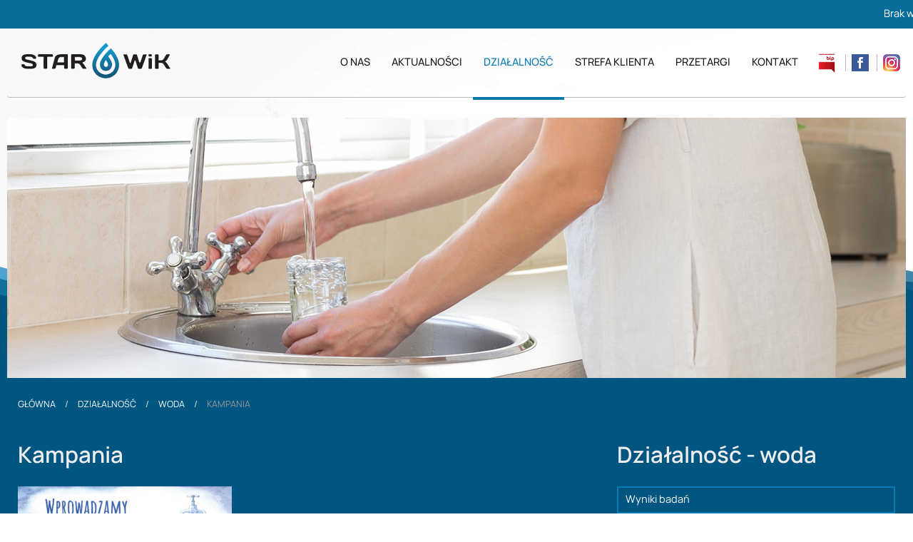

--- FILE ---
content_type: text/html; charset=UTF-8
request_url: https://star-wik.pl/dzialalnosc/woda/kampania/
body_size: 9313
content:
<!DOCTYPE html>
<html lang='pl' class="no-js">
<head>
<title>
Kampania - Star Wik    </title>
<meta http-equiv="Content-Type" content="text/html; charset=UTF-8" >
<meta name="viewport" content="width=device-width, initial-scale=1.0">
<link rel="shortcut icon" href="https://star-wik.pl/wp-content/themes/basetheme/favicon.ico" />
<!-- HTML5 Shim and Respond.js IE8 support of HTML5 elements and media queries -->
<!-- WARNING: Respond.js doesn't work if you view the page via file:// -->
<!--[if lt IE 9]>
<script src="https://oss.maxcdn.com/libs/html5shiv/3.7.0/html5shiv.js"></script>
<script src="https://oss.maxcdn.com/libs/respond.js/1.4.2/respond.min.js"></script>
<![endif]-->
<!-- Google Tag Manager -->
<script>(function(w,d,s,l,i){w[l]=w[l]||[];w[l].push({'gtm.start':
new Date().getTime(),event:'gtm.js'});var f=d.getElementsByTagName(s)[0],
j=d.createElement(s),dl=l!='dataLayer'?'&l='+l:'';j.async=true;j.src=
'https://www.googletagmanager.com/gtm.js?id='+i+dl;f.parentNode.insertBefore(j,f);
})(window,document,'script','dataLayer','GTM-WTV74PR');</script>
<!-- End Google Tag Manager -->
<meta name='robots' content='index, follow, max-image-preview:large, max-snippet:-1, max-video-preview:-1' />
<!-- This site is optimized with the Yoast SEO plugin v19.4 - https://yoast.com/wordpress/plugins/seo/ -->
<link rel="canonical" href="https://star-wik.pl/dzialalnosc/woda/kampania/" />
<meta property="og:locale" content="pl_PL" />
<meta property="og:type" content="article" />
<meta property="og:title" content="Kampania - Star Wik" />
<meta property="og:url" content="https://star-wik.pl/dzialalnosc/woda/kampania/" />
<meta property="og:site_name" content="Star Wik" />
<meta property="article:modified_time" content="2025-02-11T11:03:05+00:00" />
<meta name="twitter:card" content="summary_large_image" />
<script type="application/ld+json" class="yoast-schema-graph">{"@context":"https://schema.org","@graph":[{"@type":"WebSite","@id":"https://star-wik.pl/#website","url":"https://star-wik.pl/","name":"Star Wik","description":"O działalności przedsiebiorwa wodno-kanalizacyjnego na terenie Starogardu Gdańskiego","potentialAction":[{"@type":"SearchAction","target":{"@type":"EntryPoint","urlTemplate":"https://star-wik.pl/?s={search_term_string}"},"query-input":"required name=search_term_string"}],"inLanguage":"pl-PL"},{"@type":"WebPage","@id":"https://star-wik.pl/dzialalnosc/woda/kampania/","url":"https://star-wik.pl/dzialalnosc/woda/kampania/","name":"Kampania - Star Wik","isPartOf":{"@id":"https://star-wik.pl/#website"},"datePublished":"2019-07-17T13:35:57+00:00","dateModified":"2025-02-11T11:03:05+00:00","breadcrumb":{"@id":"https://star-wik.pl/dzialalnosc/woda/kampania/#breadcrumb"},"inLanguage":"pl-PL","potentialAction":[{"@type":"ReadAction","target":["https://star-wik.pl/dzialalnosc/woda/kampania/"]}]},{"@type":"BreadcrumbList","@id":"https://star-wik.pl/dzialalnosc/woda/kampania/#breadcrumb","itemListElement":[{"@type":"ListItem","position":1,"name":"Strona główna","item":"https://star-wik.pl/"},{"@type":"ListItem","position":2,"name":"Działalność","item":"https://star-wik.pl/dzialalnosc/"},{"@type":"ListItem","position":3,"name":"Woda","item":"https://star-wik.pl/dzialalnosc/woda/"},{"@type":"ListItem","position":4,"name":"Kampania"}]}]}</script>
<!-- / Yoast SEO plugin. -->
<link rel='dns-prefetch' href='//maps.googleapis.com' />
<!-- <link rel='stylesheet' id='wp-block-library-css'  href='https://star-wik.pl/wp-includes/css/dist/block-library/style.min.css?ver=5.8.12'  media='all' /> -->
<!-- <link rel='stylesheet' id='contact-form-7-bootstrap-style-css'  href='https://star-wik.pl/wp-content/plugins/bootstrap-for-contact-form-7/assets/dist/css/style.min.css?ver=5.8.12'  media='all' /> -->
<!-- <link rel='stylesheet' id='slick-css'  href='https://star-wik.pl/wp-content/plugins/webrains-builder/assets/frontend/vendor/slick/slick.css?ver=0.0.1'  media='all' /> -->
<!-- <link rel='stylesheet' id='magnific-popup-css'  href='https://star-wik.pl/wp-content/plugins/webrains-builder/assets/frontend/vendor/magnific-popup/magnific-popup.css?ver=0.0.1'  media='all' /> -->
<!-- <link rel='stylesheet' id='basictable-css'  href='https://star-wik.pl/wp-content/plugins/webrains-builder/assets/frontend/vendor/basictable/basictable.css?ver=0.0.1'  media='all' /> -->
<!-- <link rel='stylesheet' id='wb-builder-frontend-grid-css'  href='https://star-wik.pl/wp-content/plugins/webrains-builder/assets/frontend/css/wb-builder-grid.css?ver=0.0.1'  media='all' /> -->
<!-- <link rel='stylesheet' id='font-awesome-css'  href='https://star-wik.pl/wp-content/plugins/webrains-builder/assets/frontend/vendor/font-awesome/css/font-awesome.min.css?ver=0.0.1'  media='all' /> -->
<!-- <link rel='stylesheet' id='animate-css'  href='https://star-wik.pl/wp-content/plugins/webrains-builder/assets/frontend/vendor/animate/animate.css?ver=0.0.1'  media='all' /> -->
<!-- <link rel='stylesheet' id='wb-builder-frontend-css-css'  href='https://star-wik.pl/wp-content/uploads/webrains-builder/cache/frontend.min.css?ver=0.0.1'  media='all' /> -->
<!-- <link rel='stylesheet' id='bootstrap-css'  href='https://star-wik.pl/wp-content/themes/basetheme/assets/vendor/bootstrap/css/bootstrap.min.css?ver=5.8.12'  media='all' /> -->
<!-- <link rel='stylesheet' id='fonts-css'  href='https://star-wik.pl/wp-content/themes/basetheme/assets/fonts/fonts.css?ver=5.8.12'  media='all' /> -->
<!-- <link rel='stylesheet' id='main-css'  href='https://star-wik.pl/wp-content/themes/basetheme/assets/css/main.css?ver=5.8.12'  media='all' /> -->
<!-- <link rel='stylesheet' id='style-css'  href='https://star-wik.pl/wp-content/themes/basetheme/style.css?ver=5.8.12'  media='all' /> -->
<link rel="stylesheet" type="text/css" href="//star-wik.pl/wp-content/cache/wpfc-minified/fsaz8uau/h5hgl.css" media="all"/>
<link rel="https://api.w.org/" href="https://star-wik.pl/wp-json/" /><link rel="alternate" type="application/json" href="https://star-wik.pl/wp-json/wp/v2/pages/690" /><link rel="EditURI" type="application/rsd+xml" title="RSD" href="https://star-wik.pl/xmlrpc.php?rsd" />
<link rel="wlwmanifest" type="application/wlwmanifest+xml" href="https://star-wik.pl/wp-includes/wlwmanifest.xml" /> 
<meta name="generator" content="WordPress 5.8.12" />
<link rel='shortlink' href='https://star-wik.pl/?p=690' />
<link rel="alternate" type="application/json+oembed" href="https://star-wik.pl/wp-json/oembed/1.0/embed?url=https%3A%2F%2Fstar-wik.pl%2Fdzialalnosc%2Fwoda%2Fkampania%2F" />
<link rel="alternate" type="text/xml+oembed" href="https://star-wik.pl/wp-json/oembed/1.0/embed?url=https%3A%2F%2Fstar-wik.pl%2Fdzialalnosc%2Fwoda%2Fkampania%2F&#038;format=xml" />
<style type="text/css">
div.wpcf7 .ajax-loader {
background-image: url('https://star-wik.pl/wp-content/plugins/contact-form-7/images/ajax-loader.gif');
}
</style>
<style type="text/css">.recentcomments a{display:inline !important;padding:0 !important;margin:0 !important;}</style><link rel="icon" href="https://star-wik.pl/wp-content/uploads/2019/08/favicon.ico" sizes="32x32" />
<link rel="icon" href="https://star-wik.pl/wp-content/uploads/2019/08/favicon.ico" sizes="192x192" />
<link rel="apple-touch-icon" href="https://star-wik.pl/wp-content/uploads/2019/08/favicon.ico" />
<meta name="msapplication-TileImage" content="https://star-wik.pl/wp-content/uploads/2019/08/favicon.ico" />
<!-- Global site tag (gtag.js) - Google Analytics -->
<script async src="https://www.googletagmanager.com/gtag/js?id=UA-76289544-1"></script>
<script>
window.dataLayer = window.dataLayer || [];
function gtag(){dataLayer.push(arguments);}
gtag('js', new Date());
gtag('config', 'UA-76289544-1');
</script>
</head>
<body data-rsssl=1 class="page-template page-template-page-templates page-template-template-builder page-template-page-templatestemplate-builder-php page page-id-690 page-child parent-pageid-61" id="690">
<!-- Google Tag Manager (noscript) -->
<noscript><iframe src="https://www.googletagmanager.com/ns.html?id=GTM-WTV74PR"
height="0" width="0" style="display:none;visibility:hidden"></iframe></noscript>
<!-- End Google Tag Manager (noscript) -->
<div  class="wb-section wb-section-fullwidth"  style="">
<div id="accident-content" class="wb-module wb-text-scroller "  data-config='{"duration":15000,"gap":50,"delayBeforeStart":0,"direction":"left","duplicated":true}'>
<div class="wb-text-scroller-wrapper">
<div class="marquee">Brak wyłączzeń</div>
</div>
</div>
</div>
<div id="page-wrapp">
<div id="top-wrapper">
<div id="header">
<div class="header-wrapp">
<div class="wb-container">
<nav id="header-menu" class="navbar navbar-default">
<div class="row">
<div class="col-sm-3 col-xs-12">
<div class="navbar-header">
<a class="navbar-brand" href="https://star-wik.pl/">
<img src="https://star-wik.pl/wp-content/uploads/2019/04/starwik-logo.png" alt="" class="img-responsive"/>
</a>
</div>
</div>
<div class="col-sm-9 col-xs-12">
<div class="flex">
<button type="button" class="navbar-toggle collapsed" data-toggle="collapse" data-target="#navbar-top" aria-expanded="false">
<span class="sr-only">Toggle navigation</span>
<span class="icon-bar"></span>
<span class="icon-bar"></span>
<span class="icon-bar"></span>
</button>
<ul class="social">
<li>
<a href="http://bip.star-wik.pl/Article/id,10.html" target="_blank" rel="nofollow">
<img src="https://star-wik.pl/wp-content/themes/basetheme/images/bip.png" alt="Bip" />
</a>
</li>
<li>
<a href="https://www.facebook.com/starwik.starogard/" target="_blank" rel="nofollow">
<img src="https://star-wik.pl/wp-content/themes/basetheme/images/facebook.png" alt="Facebook" />
</a>
</li>
<li>
<a href="https://www.instagram.com/starwikstg/" target="_blank" rel="nofollow">
<img src="https://star-wik.pl/wp-content/themes/basetheme/images/instagram.png" alt="Instagram" />
</a>
</li>
</ul>
<div id="navbar-top" class="navi navbar-collapse collapse"><ul id="top-menu" class="nav navbar-nav navbar-left"><li id="menu-item-25" class="menu-item menu-item-type-post_type menu-item-object-page menu-item-has-children menu-item-25 dropdown"><a title="O nas" href="https://star-wik.pl/o-nas/" data-toggle="dropdown" class="dropdown-toggle">O nas</a><span class="downarrow fa fa-angle-down"></span>
<ul role="menu" class=" dropdown-menu">
<li id="menu-item-116" class="menu-item menu-item-type-post_type menu-item-object-page menu-item-116"><a title="Dane Spółki" href="https://star-wik.pl/o-nas/dane-spolki/">Dane Spółki</a></li>
<li id="menu-item-119" class="menu-item menu-item-type-post_type menu-item-object-page menu-item-119"><a title="Organy Spółki" href="https://star-wik.pl/o-nas/organy-spolki/">Organy Spółki</a></li>
<li id="menu-item-117" class="menu-item menu-item-type-post_type menu-item-object-page menu-item-117"><a title="Historia" href="https://star-wik.pl/o-nas/historia/">Historia</a></li>
<li id="menu-item-118" class="menu-item menu-item-type-post_type menu-item-object-page menu-item-118"><a title="RODO w STAR-WiK" href="https://star-wik.pl/o-nas/rodo-w-star-wik/">RODO w STAR-WiK</a></li>
</ul>
</li>
<li id="menu-item-26" class="menu-item menu-item-type-post_type menu-item-object-page menu-item-26"><a title="Aktualności" href="https://star-wik.pl/aktualnosci/">Aktualności</a></li>
<li id="menu-item-27" class="menu-item menu-item-type-post_type menu-item-object-page current-page-ancestor menu-item-has-children menu-item-27 dropdown"><a title="Działalność" href="https://star-wik.pl/dzialalnosc/" data-toggle="dropdown" class="dropdown-toggle">Działalność</a><span class="downarrow fa fa-angle-down"></span>
<ul role="menu" class=" dropdown-menu">
<li id="menu-item-699" class="menu-item menu-item-type-post_type menu-item-object-page current-page-ancestor menu-item-699"><a title="Woda" href="https://star-wik.pl/dzialalnosc/woda/">Woda</a></li>
<li id="menu-item-698" class="menu-item menu-item-type-post_type menu-item-object-page menu-item-698"><a title="Ścieki" href="https://star-wik.pl/dzialalnosc/scieki/">Ścieki</a></li>
<li id="menu-item-700" class="menu-item menu-item-type-post_type menu-item-object-page menu-item-700"><a title="Działania społeczne" href="https://star-wik.pl/dzialalnosc/dzialania-spoleczne/">Działania społeczne</a></li>
</ul>
</li>
<li id="menu-item-28" class="menu-item menu-item-type-post_type menu-item-object-page menu-item-has-children menu-item-28 dropdown"><a title="Strefa klienta" href="https://star-wik.pl/strefa-klienta/" data-toggle="dropdown" class="dropdown-toggle">Strefa klienta</a><span class="downarrow fa fa-angle-down"></span>
<ul role="menu" class=" dropdown-menu">
<li id="menu-item-707" class="menu-item menu-item-type-custom menu-item-object-custom menu-item-707"><a title="e-BOK" target="_blank" href="https://e-bok.star-wik.pl/apex/f?p=100:101:25888510797107::NO:::">e-BOK</a></li>
<li id="menu-item-706" class="menu-item menu-item-type-post_type menu-item-object-page menu-item-706"><a title="Usługi i cenniki" href="https://star-wik.pl/strefa-klienta/uslugi-i-cenniki/">Usługi i cenniki</a></li>
<li id="menu-item-705" class="menu-item menu-item-type-post_type menu-item-object-page menu-item-705"><a title="Umowy" href="https://star-wik.pl/strefa-klienta/umowy/">Umowy</a></li>
<li id="menu-item-704" class="menu-item menu-item-type-post_type menu-item-object-page menu-item-704"><a title="Przyłączenie do sieci" href="https://star-wik.pl/strefa-klienta/przylaczenie-do-sieci/">Przyłączenie do sieci</a></li>
<li id="menu-item-703" class="menu-item menu-item-type-post_type menu-item-object-page menu-item-703"><a title="Płatności" href="https://star-wik.pl/strefa-klienta/platnosci/">Płatności</a></li>
<li id="menu-item-701" class="menu-item menu-item-type-post_type menu-item-object-page menu-item-701"><a title="Dokumenty do pobrania" href="https://star-wik.pl/strefa-klienta/dokumenty-do-pobrania/">Dokumenty do pobrania</a></li>
</ul>
</li>
<li id="menu-item-29" class="menu-item menu-item-type-post_type menu-item-object-page menu-item-has-children menu-item-29 dropdown"><a title="Przetargi" href="https://star-wik.pl/przetargi/" data-toggle="dropdown" class="dropdown-toggle">Przetargi</a><span class="downarrow fa fa-angle-down"></span>
<ul role="menu" class=" dropdown-menu">
<li id="menu-item-134" class="menu-item menu-item-type-post_type menu-item-object-page menu-item-134"><a title="Przetargi w toku" href="https://star-wik.pl/przetargi/przetargi-w-toku/">Przetargi w toku</a></li>
<li id="menu-item-135" class="menu-item menu-item-type-post_type menu-item-object-page menu-item-135"><a title="Przetargi zakończone" href="https://star-wik.pl/przetargi/przetargi-zakonczone/">Przetargi zakończone</a></li>
<li id="menu-item-136" class="menu-item menu-item-type-post_type menu-item-object-page menu-item-136"><a title="Regulamin udzielania zamówień" href="https://star-wik.pl/przetargi/regulamin-udzielania-zamowien/">Regulamin udzielania zamówień</a></li>
<li id="menu-item-1210" class="menu-item menu-item-type-post_type menu-item-object-page menu-item-1210"><a title="Platforma Zakupowa" href="https://star-wik.pl/przetargi/platforma-zakupowa-2/">Platforma Zakupowa</a></li>
</ul>
</li>
<li id="menu-item-30" class="menu-item menu-item-type-post_type menu-item-object-page menu-item-30"><a title="Kontakt" href="https://star-wik.pl/kontakt/">Kontakt</a></li>
</ul></div>                        </div>
</div>
</div>
</nav>
</div>
</div>
</div>        
<div id="page-head">
<div class="wb-container">
<div class="inner" style="background:url(https://star-wik.pl/wp-content/uploads/2019/06/banner_podstrona5.jpg) center center no-repeat;background-size:cover;"></div>
</div>
</div>    </div>
<div id="page-wrapper">
<div id="breadcrumbs">
<div class="wb-container">
<div id="crumbs"><span class="here"></span> <a class="home-link" href="https://star-wik.pl">Główna</a> <span class="separator">/</span> <a href="https://star-wik.pl/dzialalnosc/">Działalność</a> <span class="separator">/</span> <a href="https://star-wik.pl/dzialalnosc/woda/">Woda</a> <span class="separator">/</span> <span class="current">Kampania</span></div>            </div>
</div>
<div  class="wb-section wb-section-speciality"  style="">
<div class="wb-container">
<div  class="wb-row " >
<div  class="wb-column wb-column-66_66" >
<div class="wb-column-wrapper">
<div  class="wb-row wb-row-inner " >
<div  class="wb-column wb-column-inner wb-column-100" >
<div class="wb-column-wrapper">
<div  class="wb-module wb-heading " >
<div class="wb-heading-wrapper">
<div class="wb-heading-title wb-align-left">
<h1>
Kampania            </h1>
</div>
</div>
</div>                            
<div  class="wb-module wb-content " >
<div class="wb-content-wrapper">
<p><img class="wp-image-809 size-medium alignnone" src="https://star-wik.pl/wp-content/uploads/2019/09/baner-poziom-300x150.jpg" alt="" width="300" height="150" /></p>
<p><br /><strong>Kampania promująca picie wody z&nbsp;kranu realizowana przez Przedsiębiorstwo STAR-WiK nabiera rozmachu. Od marca 2018 roku zapowiadamy mieszkańcom Starogardu, że wprowadzając modę na picie wody z&nbsp;kranu, będziemy dostarczać rzetelnych informacji na temat jakości wody dostarczanej przez nasze przedsiębiorstwo</strong>. </p>
<p>Wiele osób zadaje pytanie czy można pić wodę bezpośrednio z&nbsp;kranu?</p>
<p>Odpowiadamy TAK!<strong> WODA Z&nbsp;KRANU JEST OK!</strong></p>
<p>Do kranów mieszkańców naszego Miasta dociera woda bardzo dobrej jakości. Jakość wody wodociągowej określa polskie prawo oraz regulacje Unii Europejskiej.</p>
<p>Przyglądając się temu, co niepokoi mieszkańców Starogardu, Przedsiębiorstwo, poprzez swoje działania musi mierzyć się z&nbsp;wieloma mitami na temat wody kranowej.</p>
<p>Najczęściej spotykane wątpliwości mieszkańców to:</p>
<p><strong>Czy </strong><strong>picie wody kranowej odpowiada za powstawanie kamieni nerkowych?</strong></p>
<p><strong>Nie.</strong> Powstawanie kamieni w organizmie człowieka nie ma związku z&nbsp;wodą ani jej twardością.  Obecność kamieni wynika głównie z zaburzeń metabolizmu i&nbsp;nieprawidłowego stylu życia. Kamienie w organizmie człowieka to złogi z nierozpuszczalnych szczawianów, moczanów fosforanów, struwitu lub cholesterolu, których woda nie zawiera.</p>
<p><strong>Czy starogardzka kranówka jest chlorowana? </strong></p>
<p><strong>Nie.</strong> To, czym może się poszczycić Przedsiębiorstwo STAR-WiK, to fakt, że woda uzdatniana jest w&nbsp;sposób naturalny. Nie dodaje się do niej chloru ani innych chemicznych dodatków.</p>
<p><strong>Czy w&nbsp;wodzie są szkodliwe dla zdrowia bakterie?</strong></p>
<p><strong>Nie.</strong> Szkodliwych bakterii nie odnotowuje się w&nbsp;starogardzkiej wodzie. Jakość wody Przedsiębiorstwo STAR-WiK na bieżąco monitoruje i&nbsp;kontroluje we własnym laboratorium oraz niezależnych laboratoriach zewnętrznych. Nadzór nad jakością wody prowadzi ponadto Powiatowy Inspektor Sanitarny w&nbsp;Starogardzie Gdańskim. Wyniki badań są transparentne i&nbsp;na bieżąco zamieszczane na stronie: www.star-wik.pl</p>
<p><strong>Dlaczego woda po wlaniu do szklanki jest ?mleczna?, czy to oznacza, że są w&nbsp;niej jakieś szkodliwe substancje? <br /></strong>Biały kolor wody, który ustępuje po chwili od pobrania wody z&nbsp;kranu, to nic innego jak bąbelki powietrza. Szczególnie, gdy wodę nalewa się z&nbsp;impetem, to tych bąbelków jest bardzo dużo, czego efektem jest "mleczne" zabarwienie, zupełnie nieszkodliwe dla zdrowia.</p>
<p><strong>Czy picie kranówki się opłaca? </strong></p>
<p>Zdecydowanie tak! Opłaca się ze względów ekonomicznych i&nbsp;ekologicznych. <br />1,5 litra wody butelkowanej kosztuje ok. 1,5 zł<br />1,5 litra wody z&nbsp;kranu, kosztuje 0,007 zł<br />1000 litrów wody z&nbsp;kranu kosztuje 4,26 zł</p>
<p>Jeśli kupujesz wodę butelkowaną i&nbsp;zużywacie na rodzinę 2 butelki dziennie, to przy założeniu, że kosztuje ona 1,5 zł, budżet rodzinny maleje o&nbsp;1080 zł rocznie.</p>
<p>Zużycie takiej samej ilości kranówki kosztuje 7,5 zł rocznie. <br />Zamiana wody butelkowanej na wodę kranową, w&nbsp;tym przypadku, to oszczędność 1072 zł.</p>
<p><strong>Sporo osób zastanawia się czy wodę przegotować czy nie?</strong></p>
<p>Przegotowanie wody powoduje wytrącenie w&nbsp;postaci osadu (kamienia) części minerałów - zwłaszcza związków wapnia i&nbsp;magnezu, co zmiękcza wodę, ale również powoduje zubożenie składu mineralnego wody. Z&nbsp;tego powodu gotowanie wody pozostawiamy do wyboru konsumentów.</p>
<p>Jakość wody, to nie jedyne informacje, które przekazujemy mieszkańcom. Woda ma ogromne znaczenie w&nbsp;utrzymaniu organizmu w&nbsp;dobrej kondycji. Jest nieodłącznym elementem zdrowia czy profilaktyki nadwagi i&nbsp;otyłości. Ten problem społeczny także poruszamy podczas działań promocyjnych. Świetną okazją do tego są spotkania i&nbsp;lekcje edukacyjne prowadzone w&nbsp;przedszkolach i&nbsp;szkołach. Chcemy, żeby najmłodsi, a&nbsp;przede wszystkim rodzice byli przekonani, że woda będzie zawsze lepszym wyborem niż słodkie napoje.</p>
<p>Kampania "<strong>Wprowadzamy nową modę, wszyscy piją z&nbsp;kranu wodę",</strong> dociera do starogardzian na różne sposoby.  Podczas Dni Starogardu, mimo mało zachęcającej pogody, można było zasmakować kranówki z&nbsp;saturatora. Była to okazja do rozwiewania wątpliwości dotyczących jakości wody. Przygotowaliśmy i&nbsp;dystrybuujemy ulotki informacyjne. Dostarczamy karafki "Woda z&nbsp;kranu jest OK" do starogardzkich instytucji.</p>
<p>Przygotowaliśmy spot kampanii. Jeśli ktoś jeszcze nie widział zachęcamy do odwiedzenia Facebookowego profilu naszej firmy.</p>    </div>
</div>                            
<div  class="wb-module wb-button wb-button-has-icon wb-align-left"  data-config='[]'>
<div class="wb-button-wrapper">
<a href="https://star-wik.pl/dzialalnosc/" target="_self" class="wb-button-link" role="button" >
<i class="wb-button-icon wb-button-icon-before fa fa-angle-left"></i>
<span class="wb-button-text">Cofnij</span>
</a>
</div>
</div>                        </div>
</div>            </div>                                        </div>
</div>                    
<div  class="wb-column wb-column-33_33" >
<div class="wb-column-wrapper">
<div  class="wb-module wb-heading " >
<div class="wb-heading-wrapper">
<div class="wb-heading-title wb-align-left">
<h2>
Działalność - woda            </h2>
</div>
</div>
</div>                                    
<div  class="wb-module wb-page-list default " >
<div class="wb-page-list-wrapper">
<ul>
<li class="page_item page-item-684"><a href="https://star-wik.pl/dzialalnosc/woda/wyniki-badan/">Wyniki badań</a></li>
<li class="page_item page-item-687"><a href="https://star-wik.pl/dzialalnosc/woda/jakosc-wody/">Jakość wody</a></li>
<li class="page_item page-item-690 current_page_item"><a href="https://star-wik.pl/dzialalnosc/woda/kampania/" aria-current="page">Kampania</a></li>
</ul>
</div>
</div>
</div>
</div>            </div>                                                </div>
</div>
<div  class="wb-section wb-section-standard"  style="">
<div class="wb-container">
<div  class="wb-row " >
<div  class="wb-column wb-column-100" >
<div class="wb-column-wrapper">
<div  class="wb-module wb-heading " >
<div class="wb-heading-wrapper">
<div class="wb-heading-title wb-align-left">
<h3>
Przejdź do sekcji            </h3>
</div>
</div>
</div>                                    
<div  class="wb-theme-image-box-group " >
<div class="wb-theme-image-box-group-wrapper">
<div class="flex">
<div class="wb-theme-image-box-group-item">
<a href="https://e-bok.star-wik.pl/apex/f?p=100:101:25888510797107::NO:::" target="_blank"">
<div class="item-image">
<div class="wb-tab">
<div class="wb-tab-cell">
<img src="https://star-wik.pl/wp-content/uploads/2019/04/ico1.png" alt="ikona 1" class="img-responsive" />
</div>
</div>
</div>
<div class="item-title">
e-BOK                    </div>
</a>
</div>
<div class="wb-theme-image-box-group-item">
<a href="https://star-wik.pl/aktualnosci/">
<div class="item-image">
<div class="wb-tab">
<div class="wb-tab-cell">
<img src="https://star-wik.pl/wp-content/uploads/2019/04/ico7.png" alt="ikona 7" class="img-responsive" />
</div>
</div>
</div>
<div class="item-title">
Aktualności                    </div>
</a>
</div>
<div class="wb-theme-image-box-group-item">
<a href="https://star-wik.pl/planowane-wylaczenia-i-awarie/">
<div class="item-image">
<div class="wb-tab">
<div class="wb-tab-cell">
<img src="https://star-wik.pl/wp-content/uploads/2019/04/ico8.png" alt="ikona 8" class="img-responsive" />
</div>
</div>
</div>
<div class="item-title">
Planowane wyłączenia<br/>i awarie                    </div>
</a>
</div>
</div>
</div>
</div>
</div>
</div>            </div>                                                </div>
</div>
<div id="footer">
<div class="wb-container">
<div class="inner">
<div class="row">
<div class="talign-left col-sm-8">
<div id="navbar-bottom" class="menu-menu-dolne-container"><ul id="bottom-menu" class="menu"><li id="menu-item-37" class="menu-item menu-item-type-post_type menu-item-object-page menu-item-home menu-item-37"><a href="https://star-wik.pl/">Strona główna</a></li>
<li id="menu-item-31" class="menu-item menu-item-type-post_type menu-item-object-page menu-item-31"><a href="https://star-wik.pl/o-nas/">O nas</a></li>
<li id="menu-item-32" class="menu-item menu-item-type-post_type menu-item-object-page menu-item-32"><a href="https://star-wik.pl/aktualnosci/">Aktualności</a></li>
<li id="menu-item-33" class="menu-item menu-item-type-post_type menu-item-object-page current-page-ancestor menu-item-33"><a href="https://star-wik.pl/dzialalnosc/">Działalność</a></li>
<li id="menu-item-34" class="menu-item menu-item-type-post_type menu-item-object-page menu-item-34"><a href="https://star-wik.pl/strefa-klienta/">Strefa klienta</a></li>
<li id="menu-item-35" class="menu-item menu-item-type-post_type menu-item-object-page menu-item-35"><a href="https://star-wik.pl/przetargi/">Przetargi</a></li>
<li id="menu-item-1682" class="menu-item menu-item-type-post_type menu-item-object-page menu-item-1682"><a href="https://star-wik.pl/deklaracja-dostepnosci/">Deklaracja dostępności</a></li>
<li id="menu-item-36" class="menu-item menu-item-type-post_type menu-item-object-page menu-item-36"><a href="https://star-wik.pl/kontakt/">Kontakt</a></li>
</ul></div>                </div>
<div class="talign-right col-sm-4">
Projekt i realizacja: <a href="https://www.csgroup.pl">CS Group Polska</a>
</div>
</div>
</div>
</div>
</div>    </div>

</div>
<script  src='https://star-wik.pl/wp-includes/js/dist/vendor/regenerator-runtime.min.js?ver=0.13.7' id='regenerator-runtime-js'></script>
<script  src='https://star-wik.pl/wp-includes/js/dist/vendor/wp-polyfill.min.js?ver=3.15.0' id='wp-polyfill-js'></script>
<script type='text/javascript' id='contact-form-7-js-extra'>
/* <![CDATA[ */
var wpcf7 = {"api":{"root":"https:\/\/star-wik.pl\/wp-json\/","namespace":"contact-form-7\/v1"}};
/* ]]> */
</script>
<script  src='https://star-wik.pl/wp-content/plugins/contact-form-7/includes/js/index.js?ver=5.5.6.1' id='contact-form-7-js'></script>
<script  src='https://star-wik.pl/wp-content/plugins/webrains-builder/assets/frontend/vendor/jquery/jquery.min.js?ver=0.0.1' id='jquery-js'></script>
<script  src='https://star-wik.pl/wp-includes/js/jquery/jquery.form.min.js?ver=4.3.0' id='jquery-form-js'></script>
<script  src='https://star-wik.pl/wp-content/plugins/bootstrap-for-contact-form-7/assets/dist/js/scripts.min.js?ver=1.4.8' id='contact-form-7-bootstrap-js'></script>
<script  src='https://star-wik.pl/wp-content/plugins/webrains-builder/assets/frontend/vendor/slick/slick.js?ver=0.0.1' id='slick-js'></script>
<script  src='https://star-wik.pl/wp-content/plugins/webrains-builder/assets/frontend/vendor/magnific-popup/jquery.magnific-popup.js?ver=0.0.1' id='magnific-popup-js'></script>
<script  src='https://star-wik.pl/wp-includes/js/imagesloaded.min.js?ver=4.1.4' id='imagesloaded-js'></script>
<script  src='https://star-wik.pl/wp-content/plugins/webrains-builder/assets/frontend/vendor/isotope/isotope.pkgd.min.js?ver=0.0.1' id='isotope-js'></script>
<script  src='https://star-wik.pl/wp-content/plugins/webrains-builder/assets/frontend/vendor/infinitescroll/jquery.infinitescroll.js?ver=0.0.1' id='infinitescroll-js'></script>
<script  src='https://star-wik.pl/wp-content/plugins/webrains-builder/assets/frontend/vendor/basictable/jquery.basictable.js?ver=0.0.1' id='basictable-js'></script>
<script  src='https://star-wik.pl/wp-content/plugins/webrains-builder/assets/frontend/vendor/marquee/jquery.marquee.js?ver=0.0.1' id='marquee-js'></script>
<script  id='mediaelement-core-js-before'>
var mejsL10n = {"language":"pl","strings":{"mejs.download-file":"Pobierz plik","mejs.install-flash":"Korzystasz z przegl\u0105darki, kt\u00f3ra nie ma w\u0142\u0105czonej lub zainstalowanej wtyczki Flash player. W\u0142\u0105cz wtyczk\u0119 Flash player lub pobierz najnowsz\u0105 wersj\u0119 z https:\/\/get.adobe.com\/flashplayer\/","mejs.fullscreen":"Tryb pe\u0142noekranowy","mejs.play":"Odtw\u00f3rz","mejs.pause":"Zatrzymaj","mejs.time-slider":"Slider Czasu","mejs.time-help-text":"U\u017cyj strza\u0142ek lewo\/prawo aby przesun\u0105\u0107 o sekund\u0119 do przodu lub do ty\u0142u, strza\u0142ek g\u00f3ra\/d\u00f3\u0142 aby przesun\u0105\u0107 o dziesi\u0119\u0107 sekund.","mejs.live-broadcast":"Transmisja na \u017cywo","mejs.volume-help-text":"U\u017cywaj strza\u0142ek do g\u00f3ry\/do do\u0142u aby zwi\u0119kszy\u0107 lub zmniejszy\u0107 g\u0142o\u015bno\u015b\u0107.","mejs.unmute":"W\u0142\u0105cz dzwi\u0119k","mejs.mute":"Wycisz","mejs.volume-slider":"Suwak g\u0142o\u015bno\u015bci","mejs.video-player":"Odtwarzacz video","mejs.audio-player":"Odtwarzacz plik\u00f3w d\u017awi\u0119kowych","mejs.captions-subtitles":"Napisy","mejs.captions-chapters":"Rozdzia\u0142y","mejs.none":"Brak","mejs.afrikaans":"afrykanerski","mejs.albanian":"Alba\u0144ski","mejs.arabic":"arabski","mejs.belarusian":"bia\u0142oruski","mejs.bulgarian":"bu\u0142garski","mejs.catalan":"katalo\u0144ski","mejs.chinese":"chi\u0144ski","mejs.chinese-simplified":"chi\u0144ski (uproszczony)","mejs.chinese-traditional":"chi\u0144ski (tradycyjny)","mejs.croatian":"chorwacki","mejs.czech":"czeski","mejs.danish":"du\u0144ski","mejs.dutch":"holenderski","mejs.english":"angielski","mejs.estonian":"esto\u0144ski","mejs.filipino":"filipi\u0144ski","mejs.finnish":"fi\u0144ski","mejs.french":"francuski","mejs.galician":"galicyjski","mejs.german":"niemiecki","mejs.greek":"grecki","mejs.haitian-creole":"Kreolski haita\u0144ski","mejs.hebrew":"hebrajski","mejs.hindi":"hinduski","mejs.hungarian":"w\u0119gierski","mejs.icelandic":"islandzki","mejs.indonesian":"indonezyjski","mejs.irish":"irlandzki","mejs.italian":"w\u0142oski","mejs.japanese":"japo\u0144ski","mejs.korean":"korea\u0144ski","mejs.latvian":"\u0142otewski","mejs.lithuanian":"litewski","mejs.macedonian":"macedo\u0144ski","mejs.malay":"malajski","mejs.maltese":"malta\u0144ski","mejs.norwegian":"norweski","mejs.persian":"perski","mejs.polish":"polski","mejs.portuguese":"portugalski","mejs.romanian":"rumu\u0144ski","mejs.russian":"rosyjski","mejs.serbian":"serbski","mejs.slovak":"s\u0142owacki","mejs.slovenian":"s\u0142owe\u0144ski","mejs.spanish":"hiszpa\u0144ski","mejs.swahili":"suahili","mejs.swedish":"szwedzki","mejs.tagalog":"tagalski","mejs.thai":"tajski","mejs.turkish":"turecki","mejs.ukrainian":"ukrai\u0144ski","mejs.vietnamese":"wietnamski","mejs.welsh":"walijski","mejs.yiddish":"jidysz"}};
</script>
<script  src='https://star-wik.pl/wp-includes/js/mediaelement/mediaelement-and-player.min.js?ver=4.2.16' id='mediaelement-core-js'></script>
<script  src='https://star-wik.pl/wp-includes/js/mediaelement/mediaelement-migrate.min.js?ver=5.8.12' id='mediaelement-migrate-js'></script>
<script type='text/javascript' id='mediaelement-js-extra'>
/* <![CDATA[ */
var _wpmejsSettings = {"pluginPath":"\/wp-includes\/js\/mediaelement\/","classPrefix":"mejs-","stretching":"responsive"};
/* ]]> */
</script>
<script  src='https://star-wik.pl/wp-includes/js/mediaelement/wp-mediaelement.min.js?ver=5.8.12' id='wp-mediaelement-js'></script>
<script  src='https://star-wik.pl/wp-content/plugins/webrains-builder/assets/frontend/vendor/fitVids/jquery.fitvids.js?ver=0.0.1' id='fitVids-js'></script>
<script  src='https://star-wik.pl/wp-content/plugins/webrains-builder/assets/frontend/vendor/waypoints/jquery.waypoints.js?ver=0.0.1' id='waypoints-js'></script>
<script  src='https://star-wik.pl/wp-content/plugins/webrains-builder/assets/frontend/vendor/waypoint-animate/waypoint-animate.min.js?ver=0.0.1' id='waypoint-animate-js'></script>
<script  src='https://maps.googleapis.com/maps/api/js?key=AIzaSyA8YZENnOihkka4aOow9DtGiJijDib1GlI&#038;ver=0.0.1' id='google-map-js'></script>
<script type='text/javascript' id='wb-builder-frontend-script-js-extra'>
/* <![CDATA[ */
var webrainsBuilderConfig = {"ajaxurl":"https:\/\/star-wik.pl\/wp-admin\/admin-ajax.php","pluginUrl":"https:\/\/star-wik.pl\/wp-content\/plugins\/webrains-builder\/"};
/* ]]> */
</script>
<script  src='https://star-wik.pl/wp-content/uploads/webrains-builder/cache/frontend.min.js?ver=0.0.1' id='wb-builder-frontend-script-js'></script>
<script  src='https://star-wik.pl/wp-content/themes/basetheme/assets/vendor/bootstrap/js/bootstrap.min.js?ver=1.0.0' id='bootstrap-js'></script>
<script  src='https://star-wik.pl/wp-content/themes/basetheme/assets/js/main.js?ver=1.0.0' id='site-js'></script>
<script  src='https://star-wik.pl/wp-includes/js/wp-embed.min.js?ver=5.8.12' id='wp-embed-js'></script>
<script type='text/javascript'>
(function() {
var expirationDate = new Date();
expirationDate.setTime( expirationDate.getTime() + 31536000 * 1000 );
document.cookie = "pll_language=pl; expires=" + expirationDate.toUTCString() + "; path=/; secure; SameSite=Lax";
}());
</script>
</body>
</html><!-- WP Fastest Cache file was created in 0.290 seconds, on 24 January 2026 @ 04:02 --><!-- via php -->

--- FILE ---
content_type: application/javascript
request_url: https://star-wik.pl/wp-content/plugins/webrains-builder/assets/frontend/vendor/waypoint-animate/waypoint-animate.min.js?ver=0.0.1
body_size: 475
content:
var InitWaypointAnimations=(function($){function onScrollInitAnimation(items,container,options){const containerOffset=(container)?container.attr("data-animation-offset")||options.offset:null;items.each(function(){const element=$(this),animationClass=element.data("animation"),animationDelay=element.data("animation-delay")||options.delay,animationOffset=element.data("animation-offset")||options.offset;element.css({"-webkit-animation-delay":animationDelay,"-moz-animation-delay":animationDelay,"animation-delay":animationDelay,"opacity":0});const trigger=(container)?container:element;trigger.waypoint(function(){element.addClass("animated").addClass(animationClass).css({"opacity":1});},{triggerOnce:true,offset:containerOffset||animationOffset});});}
    function InitWaypointAnimations(defaults){if(!defaults){defaults={};}
        const options={offset:defaults.offset||"80%",delay:defaults.delay||"0s",animateClass:defaults.animateClass||"wb-animate",animateGroupClass:defaults.animateGroupClass||"wb-animate-group"}
        const animateGroupClassSelector=classToSelector(options.animateGroupClass);const animateClassSelector=classToSelector(options.animateClass);$(animateGroupClassSelector).each((index,group)=>{const container=$(group);const items=$(group).find(animateClassSelector);onScrollInitAnimation(items,container,options);});$(animateClassSelector).filter((index,element)=>{return $(element).parents(animateGroupClassSelector).length===0;}).each((index,element)=>{onScrollInitAnimation($(element),null,options);});}
    function classToSelector(className){return"."+className;}
    return InitWaypointAnimations;})(jQuery);

--- FILE ---
content_type: application/javascript
request_url: https://star-wik.pl/wp-content/themes/basetheme/assets/js/main.js?ver=1.0.0
body_size: 196
content:

(function($) {
    
    function toggleNavbar() {
        $('.navbar .dropdown').on('mouseover', function() {
            if($(window).width() > 1120) {
                $(this).addClass('open');
            }
        }).on('mouseout', function() {
            if($(window).width() > 1120) {
                $(this).removeClass('open');
            }
        });
        
        $('.downarrow').on('click', function() {
            $(this).parent().toggleClass('opened');
        });

        $('.navbar .dropdown-toggle').on('click', function() {
            var href = $(this).attr('href');
            window.location = href;
        });
    }
    
	
    toggleNavbar();
    $(window).resize(toggleNavbar);
   
})(jQuery);

--- FILE ---
content_type: text/plain
request_url: https://www.google-analytics.com/j/collect?v=1&_v=j102&a=504756644&t=pageview&_s=1&dl=https%3A%2F%2Fstar-wik.pl%2Fdzialalnosc%2Fwoda%2Fkampania%2F&ul=en-us%40posix&dt=Kampania%20-%20Star%20Wik&sr=1280x720&vp=1280x720&_u=YEDAAUABAAAAACAAI~&jid=26920913&gjid=1824039926&cid=593845985.1769412866&tid=UA-76289544-1&_gid=1864388581.1769412866&_r=1&_slc=1&gtm=45He61m0h1n81WTV74PRza200&gcd=13l3l3l3l1l1&dma=0&tag_exp=103116026~103200004~104527907~104528500~104684208~104684211~105391252~115938465~115938469~116682875~116988315~116992598~117041588~117099528&z=1821557125
body_size: -449
content:
2,cG-YCWQ55R2DJ

--- FILE ---
content_type: application/javascript
request_url: https://star-wik.pl/wp-content/uploads/webrains-builder/cache/frontend.min.js?ver=0.0.1
body_size: 5761
content:
!function(e){WbBuilder={_keyStr:"ABCDEFGHIJKLMNOPQRSTUVWXYZabcdefghijklmnopqrstuvwxyz0123456789+/=",_init:function(){InitWaypointAnimations(),WbBuilder._initMediaElements()},_initMediaElements:function(){var t={pauseOtherPlayers:!1};void 0!==e.fn.mediaelementplayer&&("undefined"!=typeof _wpmejsSettings&&(t.pluginPath=_wpmejsSettings.pluginPath),e(".wp-audio-shortcode, .wp-video-shortcode").not(".mejs-container").mediaelementplayer(t))},_base64Encode:function(e){var t,i,n,s,a,o,r=this._keyStr,l=0,d=0,u="",c=[];if(!e)return e;e=unescape(encodeURIComponent(e));do{t=(a=e.charCodeAt(l++)<<16|e.charCodeAt(l++)<<8|e.charCodeAt(l++))>>18&63,i=a>>12&63,n=a>>6&63,s=63&a,c[d++]=r.charAt(t)+r.charAt(i)+r.charAt(n)+r.charAt(s)}while(l<e.length);return u=c.join(""),((o=e.length%3)?u.slice(0,o-3):u)+"===".slice(o||3)},_base64Decode:function(e){var t,i,n,s,a,o,r="",l=0;for(e=e.replace(/[^A-Za-z0-9\+\/\=]/g,"");l<e.length;)t=this._keyStr.indexOf(e.charAt(l++))<<2|(s=this._keyStr.indexOf(e.charAt(l++)))>>4,i=(15&s)<<4|(a=this._keyStr.indexOf(e.charAt(l++)))>>2,n=(3&a)<<6|(o=this._keyStr.indexOf(e.charAt(l++))),r+=String.fromCharCode(t),64!==a&&(r+=String.fromCharCode(i)),64!==o&&(r+=String.fromCharCode(n));return r=this._utf8Decode(r)},_utf8Decode:function(e){for(var t,i="",n=0,s=0,a=0;n<e.length;)128>(s=e.charCodeAt(n))?(i+=String.fromCharCode(s),n++):191<s&&224>s?(a=e.charCodeAt(n+1),i+=String.fromCharCode((31&s)<<6|63&a),n+=2):(a=e.charCodeAt(n+1),t=e.charCodeAt(n+2),i+=String.fromCharCode((15&s)<<12|(63&a)<<6|63&t),n+=3);return i}},WbBuilder._init()}(jQuery),function(e){WbBuilderAccordion=function(e,t){this.element=e,this.settings=t,this._initAccordion()},WbBuilderAccordion.prototype={element:"",settings:{},_initAccordion:function(){var t=this.element,i=this.settings,n=t.find(".wb-accordion-item"),s=n.find(".wb-accordion-item-title"),a=(n.find(".wb-accordion-item-content"),document.location.toString());if(s.on("click",function(){i.collapseInactive&&(n.removeClass("wb-active"),n.find(".wb-accordion-item-content").stop(!0,!1).slideUp()),e(this).parent(".wb-accordion-item").toggleClass("wb-active"),e(this).parent(".wb-accordion-item").find(".wb-accordion-item-content").stop(!0,!1).slideToggle()}),a.match("#")){var o=a.split("#")[1],r=t.find('.wb-accordion-item[data-anchor="'+o+'"]');r.length>0&&r.find(".wb-accordion-item-title").trigger("click")}}},e(".wb-accordion").length&&e(".wb-accordion").each(function(){var t=e(this),i=t.data("config");new WbBuilderAccordion(t,i)})}(jQuery),function(e){WbBuilderAnimateNumber=function(e,t){this.element=e,this.settings=t,this.animated=!1,this._initNumber()},WbBuilderAnimateNumber.prototype={element:"",settings:{},_initNumber:function(){var e=this,t=this.element;this.settings;void 0!==jQuery.fn.waypoint?t.waypoint({offset:"70%",triggerOnce:!0,handler:function(t){e._initCount()}}):e._initCount()},_initCount:function(){var e=this.element,t=this.settings,i=parseInt(t.delay);e.find(".wb-animate-numbers-string").find(".wb-animate-numbers-int");!isNaN(i)&&i>0?setTimeout(function(){"circle"==t.layout?this._triggerCircle():"bars"==t.layout&&this._triggerBar(),this._countNumber()}.bind(this),1e3*i):("circle"==t.layout?this._triggerCircle():"bars"==t.layout&&this._triggerBar(),this._countNumber())},_triggerCircle:function(){var e=this.element,t=this.settings,i=this.settings.number,n=t.numberPercent,s=1e3*parseInt(t.animationSpeed),a=e.find(".wb-bar"),o=a.attr("r");var r=(100-n)/100*(Math.PI*(2*o));a.animate({strokeDashoffset:r},{duration:s,easing:"swing"})},_triggerBar:function(){var e=this.element,t=this.settings,i=e.find(".wb-animate-numbers-bar"),n=(this.settings.number,t.numberPercent),s=1e3*parseInt(t.animationSpeed);i.animate({width:n+"%"},{duration:s,easing:"swing"})},_countNumber:function(){var e=this,t=this.element,i=(this.settings,this.settings.number),n=1e3*parseInt(this.settings.animationSpeed),s=t.find(".wb-animate-numbers-string").find(".wb-animate-numbers-int");this.animated||s.prop("Counter",0).animate({Counter:i},{duration:n,easing:"swing",step:function(t,i){s.text(e._formatNumber(t,i))},complete:function(){e.animated=!0}})},_formatNumber:function(e,t){this.element;var i=this.settings,n=/(\d+)(\d{3})/,s=t.end.toString().split("."),a=0;for(1==s.length?e=parseInt(e):s.length>1&&(a=s[1].length>2?2:s[1].length),e+="",x=e.split("."),x1=x[0],x2=x.length>1?parseFloat(parseFloat("."+x[1]).toFixed(a)):"",x2=""!=x2?i.format.decimal+x2.toString().split(".").pop():"";n.test(x1);)x1=x1.replace(n,"$1"+i.format.thousands+"$2");return x1+x2}},e(".wb-animate-numbers").length&&e(".wb-animate-numbers").each(function(){var t=e(this),i=t.data("config"),n=parseInt(i.repeat);new WbBuilderAnimateNumber(t,i),i.repeat>0&&setInterval(function(){new WbBuilderAnimateNumber(t,i)},1e3*n)})}(jQuery),function(e){WbBuilderContentCarousel=function(e,t){this.element=e,this.settings=t,this._initSlick()},WbBuilderContentCarousel.prototype={element:"",settings:{},_initSlick:function(){var e=this.element,t=this.settings;e.find(".wb-content-carousel-slick").slick({slidesToShow:parseInt(t.slidesToShow.large),slidesToScroll:parseInt(t.slidesToScroll.large),dots:t.dots,arrows:t.arrows,infinite:t.infinite,speed:parseInt(t.speed),autoplay:t.autoplay,autoplaySpeed:parseInt(t.autoplaySpeed),prevArrow:'<button type="button" class="slick-prev"><span class="fa fa-angle-left"></span></button>',nextArrow:'<button type="button" class="slick-next"><span class="fa fa-angle-right"></span></button>',appendArrows:e.find(".wb-slick-arrows"),appendDots:e.find(".wb-slick-dots"),responsive:[{breakpoint:992,settings:{slidesToShow:parseInt(t.slidesToShow.medium),slidesToScroll:parseInt(t.slidesToScroll.medium)}},{breakpoint:768,settings:{slidesToShow:parseInt(t.slidesToShow.small),slidesToScroll:parseInt(t.slidesToScroll.small)}},{breakpoint:480,settings:{slidesToShow:parseInt(t.slidesToShow.extra_small),slidesToScroll:parseInt(t.slidesToScroll.extra_small)}}]})}},e(".wb-content-carousel").length&&e(".wb-content-carousel").each(function(){var t=e(this),i=t.data("config");new WbBuilderContentCarousel(t,i)})}(jQuery),function(e){WbBuilderGallery=function(e,t){this.element=e,this.settings=t,this._initMasonry(),this._initModal()},WbBuilderGallery.prototype={element:"",settings:{},_initMasonry:function(){var e=this.element,t=(this.settings,e.find(".wb-galleries"));if("masonry"==this.settings.galleryType)var i="masonry";else i="fitRows";var n=t.isotope({itemSelector:".wb-galleries-item",layoutMode:i});n.imagesLoaded().progress(function(){n.isotope("layout")})},_initModal:function(){var t=this.element;this.settings;t.find(".wb-galleries").find(".wb-galleries-item").magnificPopup({type:"image",delegate:"a",gallery:{enabled:!0},closeOnContentClick:!0,closeBtnInside:!1,tLoading:"",preloader:!0,removalDelay:500,callbacks:{open:function(){e(".mfp-preloader").html('<i class="fa fa-spinner fa-spin fa-3x fa-fw"></i>'),e.magnificPopup.instance.next=function(){var t=this;t.wrap.removeClass("mfp-image-loaded"),setTimeout(function(){e.magnificPopup.proto.next.call(t)},120)},e.magnificPopup.instance.prev=function(){var t=this;t.wrap.removeClass("mfp-image-loaded"),setTimeout(function(){e.magnificPopup.proto.prev.call(t)},120)}},beforeOpen:function(){this.st.image.markup=this.st.image.markup.replace("mfp-figure","mfp-figure mfp-with-anim"),this.st.mainClass=this.st.el.attr("data-effect")},imageLoadComplete:function(){var e=this;setTimeout(function(){e.wrap.addClass("mfp-image-loaded")},16)}}})}},e(window).load(function(){e(".wb-gallery").length&&e(".wb-gallery").each(function(){var t=e(this),i=t.data("config")||{};new WbBuilderGallery(t,i)})})}(jQuery),function(e){WbBuilderGallerySlider=function(e,t){this.element=e,this.settings=t,this._initSlick()},WbBuilderGallerySlider.prototype={element:"",settings:{},_initSlick:function(){var e=this.element,t=this.settings,i=e.find(".wb-gallery-slider-main"),n=e.find(".wb-gallery-slider-main-slick"),s=e.find(".wb-gallery-slider-navi"),a=e.find(".wb-gallery-slider-navi-slick"),o='<button type="button" class="slick-prev"><span class="fa fa-angle-left"></span></button>',r='<button type="button" class="slick-next"><span class="fa fa-angle-right"></span></button>';n.slick({slidesToShow:1,slidesToScroll:1,dots:t.mainDots,arrows:t.mainArrows,infinite:t.infinite,speed:parseInt(t.speed),autoplay:t.autoplay,autoplaySpeed:parseInt(t.autoplaySpeed),prevArrow:o,nextArrow:r,appendArrows:i.find(".wb-slick-arrows"),appendDots:i.find(".wb-slick-dots"),asNavFor:!!t.showNavigation&&a,fade:t.mainFade}),t.showNavigation&&a.slick({slidesToShow:parseInt(t.naviSlidesToShow.large),slidesToScroll:parseInt(t.naviSlidesToScroll.large),dots:t.naviDots,arrows:t.naviArrows,infinite:t.infinite,speed:parseInt(t.speed),autoplay:t.autoplay,autoplaySpeed:parseInt(t.autoplaySpeed),prevArrow:"vertical"==t.layout?'<button type="button" class="slick-prev"><span class="fa fa-angle-up"></span></button>':o,nextArrow:"vertical"==t.layout?'<button type="button" class="slick-next"><span class="fa fa-angle-down"></span></button>':r,appendArrows:s.find(".wb-slick-arrows"),appendDots:s.find(".wb-slick-dots"),asNavFor:n,vertical:"vertical"==t.layout,focusOnSelect:!0,responsive:[{breakpoint:992,settings:{slidesToShow:parseInt(t.naviSlidesToShow.medium),slidesToScroll:parseInt(t.naviSlidesToScroll.medium)}},{breakpoint:768,settings:{slidesToShow:parseInt(t.naviSlidesToShow.small),slidesToScroll:parseInt(t.naviSlidesToScroll.small),vertical:!1}},{breakpoint:480,settings:{slidesToShow:parseInt(t.naviSlidesToShow.extra_small),slidesToScroll:parseInt(t.naviSlidesToScroll.extra_small),vertical:!1}}]})}},e(".wb-gallery-slider").length&&e(".wb-gallery-slider").each(function(){var t=e(this),i=t.data("config");new WbBuilderGallerySlider(t,i)})}(jQuery),function(e){WbBuilderGoogleMaps=function(e,t){this.element=e,this.settings=t,this._initMap()},WbBuilderGoogleMaps.prototype={element:"",settings:{},map:null,zoom:null,_initMap:function(){var t=this,i=this.element,n=this.settings,s=i.find(".wb-maps-marker"),a=n.mapZoom||15;this.zoom=parseInt(a);var o={zoom:this.zoom,center:new google.maps.LatLng(0,0),mapTypeId:google.maps.MapTypeId[n.mapType]};if(n.style){var r=JSON.parse(WbBuilder._base64Decode(n.style));o.styles=r}return map=new google.maps.Map(i[0],o),map.markers=[],s.each(function(){t._addMarker(e(this),map)}),t._centerMap(map),map},_addMarker:function(e,t){var i=e.data("lat"),n=e.data("lng"),s=e.data("title"),a=e.data("description"),o=e.data("image"),r=new google.maps.LatLng(i,n);if(o)var l=new google.maps.Marker({position:r,map:t,icon:o});else l=new google.maps.Marker({position:r,map:t});if(t.markers.push(l),s&&a){var d='<div class="marker-title">'+s+'</div><div class="marker-content">'+a+"</div>",u=new google.maps.InfoWindow({content:d});google.maps.event.addListener(l,"click",function(){u.open(t,l)})}},_centerMap:function(t){var i=this.settings,n=new google.maps.LatLngBounds;e.each(t.markers,function(e,t){var i=new google.maps.LatLng(t.position.lat(),t.position.lng());n.extend(i)}),i.mapAutoZoom?t.fitBounds(n):(t.setCenter(n.getCenter()),t.setZoom(this.zoom))}},e(".wb-google-maps .wb-maps").length&&e(".wb-google-maps .wb-maps").each(function(){var t=e(this),i=t.data("config")||{};new WbBuilderGoogleMaps(t,i)})}(jQuery),function(e){WbBuilderImage=function(e,t){this.element=e,this.settings=t,this._initModal()},WbBuilderImage.prototype={element:"",settings:{},_initModal:function(){this.settings;var t=this.element.find(".wb-popup-image");t&&t.magnificPopup({type:"image",closeOnContentClick:!0,closeBtnInside:!1,tLoading:"",preloader:!0,removalDelay:500,callbacks:{open:function(){e(".mfp-preloader").html('<i class="fa fa-spinner fa-spin fa-3x fa-fw"></i>'),e.magnificPopup.instance.next=function(){var t=this;t.wrap.removeClass("mfp-image-loaded"),setTimeout(function(){e.magnificPopup.proto.next.call(t)},120)},e.magnificPopup.instance.prev=function(){var t=this;t.wrap.removeClass("mfp-image-loaded"),setTimeout(function(){e.magnificPopup.proto.prev.call(t)},120)}},beforeOpen:function(){this.st.image.markup=this.st.image.markup.replace("mfp-figure","mfp-figure mfp-with-anim"),this.st.mainClass=this.st.el.attr("data-effect")},imageLoadComplete:function(){var e=this;setTimeout(function(){e.wrap.addClass("mfp-image-loaded")},16)}}})}},e(".wb-image").length&&e(".wb-image").each(function(){var t=e(this),i=t.data("config")||{};new WbBuilderImage(t,i)})}(jQuery),function(e){WbBuilderImageCarousel=function(e,t){this.element=e,this.settings=t,this._initSlick()},WbBuilderImageCarousel.prototype={element:"",settings:{},_initSlick:function(){var e=this.element,t=this.settings;e.find(".wb-image-carousel-slick").slick({slidesToShow:parseInt(t.slidesToShow.large),slidesToScroll:parseInt(t.slidesToScroll.large),dots:t.dots,arrows:t.arrows,infinite:t.infinite,speed:parseInt(t.speed),autoplay:t.autoplay,autoplaySpeed:parseInt(t.autoplaySpeed),prevArrow:'<button type="button" class="slick-prev"><span class="fa fa-angle-left"></span></button>',nextArrow:'<button type="button" class="slick-next"><span class="fa fa-angle-right"></span></button>',appendArrows:e.find(".wb-slick-arrows"),appendDots:e.find(".wb-slick-dots"),responsive:[{breakpoint:992,settings:{slidesToShow:parseInt(t.slidesToShow.medium),slidesToScroll:parseInt(t.slidesToScroll.medium)}},{breakpoint:768,settings:{slidesToShow:parseInt(t.slidesToShow.small),slidesToScroll:parseInt(t.slidesToScroll.small)}},{breakpoint:480,settings:{slidesToShow:parseInt(t.slidesToShow.extra_small),slidesToScroll:parseInt(t.slidesToScroll.extra_small)}}]})}},e(".wb-image-carousel").length&&e(".wb-image-carousel").each(function(){var t=e(this),i=t.data("config");new WbBuilderImageCarousel(t,i)})}(jQuery),function(e){WbBuilderMenu=function(e,t){this.element=e,this.settings=t,this.wrapperClass=".wb-menu-wrapper",this.currentBrowserWidth=window.innerWidth,this._initMenu()},WbBuilderMenu.prototype={element:"",settings:{},$submenus:null,_isMobile:function(){return this.currentBrowserWidth<=768},_isMedium:function(){return this.currentBrowserWidth<=992},_isMenuToggle:function(){return!1},_initMenu:function(){var e=this.element,t=this.settings;this._menuOnFocus(),this._submenuOnClick(),this._isMenuToggle()||"accordion"==t.type?(e.find(this.wrapperClass).off("mouseenter mouseleave"),this._menuOnClick()):(e.find(this.wrapperClass).off("click"),this._submenuOnRight(),this._submenuRowZindexFix())},_menuOnFocus:function(){var t=this.element;this.settings;t.off("focus").on("focus","a",e.proxy(function(i){var n=e(i.target).parents(".menu-item").first(),s=e(i.target).parentsUntil(this.wrapperClass);t.find(".wb-menu .focus").removeClass("focus"),n.addClass("focus"),s.addClass("focus")},this)).on("focusout","a",e.proxy(function(t){e(t.target).parentsUntil(this.wrapperClass).removeClass("focus")},this))},_menuOnClick:function(){var t=this.element;this.settings;t.find(this.wrapperClass).on("click",".wb-menu-has-submenu-container",e.proxy(function(i){var n=e(i.target).parents(".wb-menu-has-submenu").first(),s=n.children(".sub-menu").first(),a=n.children(".wb-menu-has-submenu-container").first().find("> a").attr("href"),o=e(i.target).parents(".sub-menu");e(i.target).closest(".wb-menu-has-submenu.wb-active");!s.is(":visible")||e(i.target).hasClass("wb-menu-toggle")||s.is(":visible")&&(void 0===a||"#"==a)?(i.preventDefault(),t.hasClass("wb-menu-accordion-collapse")&&(t.find(".sub-menu").not(s).not(o).slideUp("normal"),t.find(".sub-menu").not(s).not(o).parent("li").removeClass("wb-active")),s.slideToggle(),n.toggleClass("wb-active")):window.location.href=a},this))},_submenuOnClick:function(){var t=this.element;this.settings;t.find(this.wrapperClass).find(".sub-menu").off().on("click","a",e.proxy(function(t){e(t.target).parent().hasClass("focus")&&e(t.target).parentsUntil(this.wrapperClass).removeClass("focus")},this))},_clickOrHover:function(){var t=this.element;this.settings;this.$submenus=this.$submenus||t.find(this.wrapperClass).find(".sub-menu");var i=t.find(this.wrapperClass);i.find(".menu");$li=i.find(".wb-menu-has-submenu"),this._isMenuToggle()?$li.each(function(t){e(this).hasClass("wb-active")||e(this).find(".sub-menu").fadeOut()}):$li.each(function(t){e(this).hasClass("wb-active")||e(this).find(".sub-menu").css({display:"",opacity:""})})},_submenuOnRight:function(){var t=this.element;this.settings;t.find(this.wrapperClass).on("mouseenter",".wb-menu-has-submenu",e.proxy(function(t){if(0!==e(t.currentTarget).find(".sub-menu").length){var i=e(t.currentTarget),n=i.parent(),s=i.find(".sub-menu").width(),a=e(window).width();0!==i.closest(".wb-menu-submenu-right").length?i.addClass("wb-menu-submenu-right"):e("body").hasClass("rtl")?(n.is(".sub-menu")?n.offset().left-s:i.offset().left-s)<=0&&i.addClass("wb-menu-submenu-right"):(n.is(".sub-menu")?n.offset().left+n.width()+s:i.offset().left+s)>a&&i.addClass("wb-menu-submenu-right")}},this)).on("mouseleave",".wb-menu-has-submenu",e.proxy(function(t){e(t.currentTarget).removeClass("wb-menu-submenu-right")},this))},_submenuRowZindexFix:function(t){var i=this.element;this.settings;i.find(this.wrapperClass).on("mouseenter","ul.menu > .wb-menu-has-submenu",e.proxy(function(t){0!==e(t.currentTarget).find(".sub-menu").length&&i.closest(".wb-row").find(".wb-column").css("z-index","10")},this)).on("mouseleave","ul.menu > .wb-menu-has-submenu",e.proxy(function(e){i.closest(".wb-row").find(".wb-column").css("z-index","")},this))}},e(".wb-menu").length&&e(".wb-menu").each(function(){var t=e(this),i=t.data("config")||{};new WbBuilderMenu(t,i)})}(jQuery),function(e){WbBuilderPostCarousel=function(e,t){this.element=e,this.settings=t,this._initSlick()},WbBuilderPostCarousel.prototype={element:"",settings:{},_initSlick:function(){var e=this.element,t=this.settings,i=e.find(".wb-post-slick"),n=e.find(".wb-slick-dots");i.on("init reInit afterChange",function(e,t,i,s){var a=(i||0)+1;n.text(a+"/"+t.slideCount)}),i.slick({slidesToShow:parseInt(t.slidesToShow.large),slidesToScroll:parseInt(t.slidesToScroll.large),dots:t.dots,arrows:t.arrows,infinite:t.infinite,speed:parseInt(t.speed),autoplay:t.autoplay,autoplaySpeed:parseInt(t.autoplaySpeed),prevArrow:'<button type="button" class="slick-prev"><span class="fa fa-angle-left"></span></button>',nextArrow:'<button type="button" class="slick-next"><span class="fa fa-angle-right"></span></button>',appendArrows:e.find(".wb-slick-arrows"),appendDots:e.find(".wb-slick-dots"),responsive:[{breakpoint:992,settings:{slidesToShow:parseInt(t.slidesToShow.medium),slidesToScroll:parseInt(t.slidesToScroll.medium)}},{breakpoint:768,settings:{slidesToShow:parseInt(t.slidesToShow.small),slidesToScroll:parseInt(t.slidesToScroll.small)}},{breakpoint:480,settings:{slidesToShow:parseInt(t.slidesToShow.extra_small),slidesToScroll:parseInt(t.slidesToScroll.extra_small)}}]})}},e(".wb-post-carousel").length&&e(".wb-post-carousel").each(function(){var t=e(this),i=t.data("config");new WbBuilderPostCarousel(t,i)})}(jQuery),function(e){WbBuilderPostGrid=function(e,t){this.element=e,this.settings=t,this.nodeClass=".wb-post-grid."+t.id,this.wrapperClass=this.nodeClass+" .wb-post-grid-container",this.postClass=this.nodeClass+" .wb-post",this._hasPosts()&&this._initInfiniteScroll()},WbBuilderPostGrid.prototype={element:"",settings:{},nodeClass:"",wrapperClass:"",postClass:"",currPage:1,totalPages:1,_hasPosts:function(){return e(this.postClass).length>0},_initInfiniteScroll:function(){var t="scroll"==this.settings.pagination||"load_more"==this.settings.pagination,i=e(this.nodeClass+" .wb-pagination").find("li .page-numbers:not(.next)");i.length>1&&(total=i.last().text().replace(/\D/g,""),this.totalPages=parseInt(total)),t&&this.totalPages>1&&(this._infiniteScroll(),"load_more"==this.settings.pagination&&this._infiniteScrollLoadMore())},_infiniteScroll:function(t){var i=e(this.nodeClass+" .wb-pagination a.next").attr("href"),n=/(.*?(\/|\&|\?)paged-[0-9]{1,}(\/|=))([0-9]{1,})+(.*)/,s=null,a={navSelector:this.nodeClass+" .wb-pagination",nextSelector:this.nodeClass+" .wb-pagination a.next",itemSelector:this.postClass,prefill:!0,bufferPx:200,loading:{msgText:"Loading",finishedMsg:"",img:webrainsBuilderConfig.pluginUrl+"img/ajax-loader-grey.gif",speed:1}};n.test(i)&&(a.path=function(e){return s=i.match(n),i=s[1]+e+s[5]}),e(this.wrapperClass).infinitescroll(a,e.proxy(this._infiniteScrollComplete,this)),setTimeout(function(){e(window).trigger("resize")},100)},_infiniteScrollComplete:function(t){e(this.wrapperClass);t=e(t),"load_more"==this.settings.pagination&&e("#infscr-loading").appendTo(this.wrapperClass),this.currPage++,this._removeLoadMoreButton()},_infiniteScrollLoadMore:function(){var t=e(this.wrapperClass);e(window).unbind(".infscr"),e(this.nodeClass+" .wb-pagination-load-more .wb-button").on("click",function(){return t.infinitescroll("retrieve"),!1})},_removeLoadMoreButton:function(){"load_more"==this.settings.pagination&&this.totalPages==this.currPage&&e(this.nodeClass+" .wb-pagination-load-more").remove()}},e(".wb-post-grid").length&&e(".wb-post-grid").each(function(){var t=e(this),i=t.data("config");new WbBuilderPostGrid(t,i)})}(jQuery),function(e){WbBuilderSearchResult=function(e,t){this.element=e,this.settings=t,this.nodeClass=".wb-search-result."+t.id,this.wrapperClass=this.nodeClass+" .wb-search-result-container",this.postClass=this.nodeClass+" .wb-post",this._hasPosts()&&this._initInfiniteScroll()},WbBuilderSearchResult.prototype={element:"",settings:{},nodeClass:"",wrapperClass:"",postClass:"",currPage:1,totalPages:1,_hasPosts:function(){return e(this.postClass).length>0},_initInfiniteScroll:function(){var t="scroll"==this.settings.pagination||"load_more"==this.settings.pagination,i=e(this.nodeClass+" .wb-pagination").find("li .page-numbers:not(.next)");i.length>1&&(total=i.last().text().replace(/\D/g,""),this.totalPages=parseInt(total)),t&&this.totalPages>1&&(this._infiniteScroll(),"load_more"==this.settings.pagination&&this._infiniteScrollLoadMore())},_infiniteScroll:function(t){var i=e(this.nodeClass+" .wb-pagination a.next").attr("href"),n=/(.*?(\/|\&|\?)paged-[0-9]{1,}(\/|=))([0-9]{1,})+(.*)/,s=null,a={navSelector:this.nodeClass+" .wb-pagination",nextSelector:this.nodeClass+" .wb-pagination a.next",itemSelector:this.postClass,prefill:!0,bufferPx:200,loading:{msgText:"Loading",finishedMsg:"",img:webrainsBuilderConfig.pluginUrl+"img/ajax-loader-grey.gif",speed:1}};n.test(i)&&(a.path=function(e){return s=i.match(n),i=s[1]+e+s[5]}),e(this.wrapperClass).infinitescroll(a,e.proxy(this._infiniteScrollComplete,this)),setTimeout(function(){e(window).trigger("resize")},100)},_infiniteScrollComplete:function(t){e(this.wrapperClass);t=e(t),"load_more"==this.settings.pagination&&e("#infscr-loading").appendTo(this.wrapperClass),this.currPage++,this._removeLoadMoreButton()},_infiniteScrollLoadMore:function(){var t=e(this.wrapperClass);e(window).unbind(".infscr"),e(this.nodeClass+" .wb-pagination-load-more .wb-button").on("click",function(){return t.infinitescroll("retrieve"),!1})},_removeLoadMoreButton:function(){"load_more"==this.settings.pagination&&this.totalPages==this.currPage&&e(this.nodeClass+" .wb-pagination-load-more").remove()}},e(".wb-search-result").length&&e(".wb-search-result").each(function(){var t=e(this),i=t.data("config");new WbBuilderSearchResult(t,i)})}(jQuery),function(e){WbBuilderSlider=function(e,t){this.element=e,this.settings=t,this._initSlider()},WbBuilderSlider.prototype={element:"",settings:{},_initSlider:function(){var e=this.element,t=this.settings;e.find(".wb-slider-slick").slick({dots:t.dots,arrows:t.arrows,fade:!0,touchMove:!1,adaptiveHeight:!0,infinite:t.infinite,speed:parseInt(t.speed),autoplay:t.autoplay,autoplaySpeed:parseInt(t.autoplaySpeed),prevArrow:'<button type="button" class="slick-prev"><span class="fa fa-angle-left"></span></button>',nextArrow:'<button type="button" class="slick-next"><span class="fa fa-angle-right"></span></button>',appendArrows:e.find(".wb-slick-arrows"),appendDots:e.find(".wb-slick-dots")})}},e(".wb-slider").length&&e(".wb-slider").each(function(){var t=e(this),i=t.data("config");new WbBuilderSlider(t,i)})}(jQuery),function(e){WbBuilderTable=function(e,t){this.element=e,this.settings=t,this._initTable()},WbBuilderTable.prototype={element:"",settings:{},_initTable:function(){var e=this.element,t=this.settings,i=e.find("table");if(t.responsive){var n=parseInt(t.responsiveBreakpoint)||768;i.basictable({breakpoint:n})}}},e(".wb-table").length&&e(".wb-table").each(function(){var t=e(this),i=t.data("config");new WbBuilderTable(t,i)})}(jQuery),function(e){WbBuilderTabs=function(e,t){this.element=e,this.settings=t,this._initTabs()},WbBuilderTabs.prototype={element:"",settings:{},_initTabs:function(){var t=this.element,i=(this.settings,t.find(".wb-tabs-navigation li.wb-tabs-navigation-item")),n=t.find(".wb-tabs-content .wb-tabs-item"),s=document.location.toString();if(i.find(".wb-tabs-title").on("click",function(){var s=e(this).data("item");i.removeClass("wb-active"),n.stop(!0,!1).slideUp(),e(this).parent("li.wb-tabs-navigation-item").addClass("wb-active"),t.find(".wb-tabs-content .wb-tabs-item."+s).stop(!0,!1).slideDown()}),s.match("#")){var a=s.split("#")[1],o=i.find('.wb-tabs-title[data-anchor="'+a+'"]');o.length>0&&o.trigger("click")}}},e(".wb-tabs").length&&e(".wb-tabs").each(function(){var t=e(this),i=t.data("config");new WbBuilderTabs(t,i)})}(jQuery),function(e){WbBuilderTextScroller=function(e,t){this.element=e,this.settings=t,this._init()},WbBuilderTextScroller.prototype={element:"",settings:{},_init:function(){var e=this.element,t=this.settings;e.find(".marquee").marquee({duration:t.duration,gap:t.gap,delayBeforeStart:t.delayBeforeStart,direction:t.direction,duplicated:t.duplicated})}},e(".wb-text-scroller").length&&e(".wb-text-scroller").each(function(){var t=e(this),i=t.data("config");new WbBuilderTextScroller(t,i)})}(jQuery),function(e){WbBuilderVideo=function(e,t){this.element=e,this.settings=t,this._init()},WbBuilderVideo.prototype={element:"",settings:{},_init:function(){var t=this.element,i=this.settings;if("modal"==i.openType){var n,s=t.find(".wb-video-modal-poster"),a=t.find(".wb-video-modal-content");s.length>0&&(n={type:"inline",items:{src:a[0]},removalDelay:500,callbacks:{open:function(){var t=e(e(this.content)[0]);(e(e(this.content)[0]).find("> div").css("display","block"),"embed"==i.videoType)?t.find(".wb-video-inner").fitVids():t.find("video")[0].play()},beforeOpen:function(){this.st.mainClass="mfp-zoom-in"},close:function(){var t=e(e(this.content)[0]).find("video")[0];"wp"==i.videoType&&t.pause()}},closeBtnInside:!0,tLoading:'<i class="fas fa-spinner fa-spin fa-3x fa-fw"></i>'},s.magnificPopup(n))}else{if("embed"==i.videoType)t.find(".wb-video-inner").fitVids();else(s=t.find(".wb-video-poster")).length>0&&s.on("click",function(){s.parent().find("video").get(0).play(),s.hide()})}}},e(".wb-video").length&&e(".wb-video").each(function(){var t=e(this),i=t.data("config")||{};new WbBuilderVideo(t,i)}),e(".wb-video.wb-video-wp video").length>1&&e(".wb-video.wb-video-wp video").mediaelementplayer({pauseOtherPlayers:!1})}(jQuery);